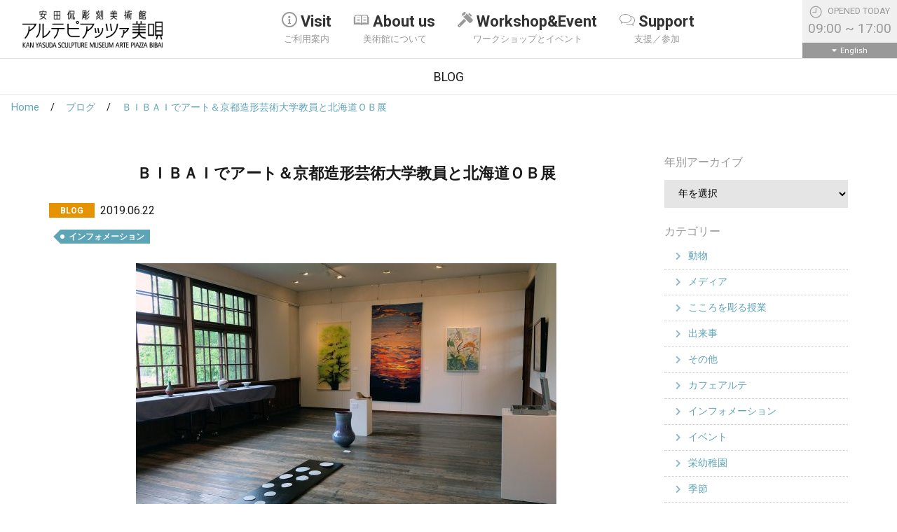

--- FILE ---
content_type: text/html; charset=UTF-8
request_url: https://www.artepiazza.jp/blog/33626
body_size: 10178
content:
<!doctype html>
<html lang="ja">
<head>
	<meta charset="UTF-8">
	<meta name="viewport" content="width=device-width, initial-scale=1, shrink-to-fit=no">
	<link rel="profile" href="https://gmpg.org/xfn/11">

  <link rel="icon" href="https://www.artepiazza.jp/wp-content/themes/artepiazza2018/favicon/favicon.ico" sizes="any">
  <link rel="icon" href="https://www.artepiazza.jp/wp-content/themes/artepiazza2018/favicon/icon.svg" type="image/svg+xml">
  <link rel="apple-touch-icon" href="https://www.artepiazza.jp/wp-content/themes/artepiazza2018/favicon/apple-touch-icon.png">

	<meta name='robots' content='index, follow, max-image-preview:large, max-snippet:-1, max-video-preview:-1' />

	<!-- This site is optimized with the Yoast SEO plugin v19.7.1 - https://yoast.com/wordpress/plugins/seo/ -->
	<title>ＢＩＢＡＩでアート＆京都造形芸術大学教員と北海道ＯＢ展 | 安田侃彫刻美術館 アルテピアッツァ美唄</title>
	<link rel="canonical" href="https://www.artepiazza.jp/blog/33626/" />
	<meta property="og:locale" content="ja_JP" />
	<meta property="og:type" content="article" />
	<meta property="og:title" content="ＢＩＢＡＩでアート＆京都造形芸術大学教員と北海道ＯＢ展 | 安田侃彫刻美術館 アルテピアッツァ美唄" />
	<meta property="og:description" content="　今日は雨が強くなったり、弱くなったり、不安定な天気です。安田侃彫刻美術館 アルテピアッツァ美唄ギャラリー（木造校舎2階）には、屋根をたたく雨音が響いています。 　さて、今日の14時からギャラリーでは、京都造形芸術大学の [&hellip;]" />
	<meta property="og:url" content="https://www.artepiazza.jp/blog/33626/" />
	<meta property="og:site_name" content="安田侃彫刻美術館 アルテピアッツァ美唄" />
	<meta property="article:publisher" content="https://www.facebook.com/ArtePiazzaBibai" />
	<meta property="og:image" content="https://www.artepiazza.jp/wp-content/uploads/2019/06/0622-1-600x422.jpg" />
	<meta name="twitter:card" content="summary_large_image" />
	<script type="application/ld+json" class="yoast-schema-graph">{"@context":"https://schema.org","@graph":[{"@type":"WebPage","@id":"https://www.artepiazza.jp/blog/33626/","url":"https://www.artepiazza.jp/blog/33626/","name":"ＢＩＢＡＩでアート＆京都造形芸術大学教員と北海道ＯＢ展 | 安田侃彫刻美術館 アルテピアッツァ美唄","isPartOf":{"@id":"https://www.artepiazza.jp/#website"},"primaryImageOfPage":{"@id":"https://www.artepiazza.jp/blog/33626/#primaryimage"},"image":{"@id":"https://www.artepiazza.jp/blog/33626/#primaryimage"},"thumbnailUrl":"https://www.artepiazza.jp/wp-content/uploads/2019/06/0622-1-600x422.jpg","datePublished":"2019-06-22T06:50:14+00:00","dateModified":"2019-06-22T06:50:14+00:00","breadcrumb":{"@id":"https://www.artepiazza.jp/blog/33626/#breadcrumb"},"inLanguage":"ja","potentialAction":[{"@type":"ReadAction","target":["https://www.artepiazza.jp/blog/33626/"]}]},{"@type":"ImageObject","inLanguage":"ja","@id":"https://www.artepiazza.jp/blog/33626/#primaryimage","url":"https://www.artepiazza.jp/wp-content/uploads/2019/06/0622-1.jpg","contentUrl":"https://www.artepiazza.jp/wp-content/uploads/2019/06/0622-1.jpg","width":2848,"height":2004},{"@type":"BreadcrumbList","@id":"https://www.artepiazza.jp/blog/33626/#breadcrumb","itemListElement":[{"@type":"ListItem","position":1,"name":"ホーム","item":"https://www.artepiazza.jp/"},{"@type":"ListItem","position":2,"name":"ブログ","item":"https://www.artepiazza.jp/blog/"},{"@type":"ListItem","position":3,"name":"ＢＩＢＡＩでアート＆京都造形芸術大学教員と北海道ＯＢ展"}]},{"@type":"WebSite","@id":"https://www.artepiazza.jp/#website","url":"https://www.artepiazza.jp/","name":"安田侃彫刻美術館 アルテピアッツァ美唄","description":"ARTE PIAZZA BIBAI","publisher":{"@id":"https://www.artepiazza.jp/#organization"},"potentialAction":[{"@type":"SearchAction","target":{"@type":"EntryPoint","urlTemplate":"https://www.artepiazza.jp/?s={search_term_string}"},"query-input":"required name=search_term_string"}],"inLanguage":"ja"},{"@type":"Organization","@id":"https://www.artepiazza.jp/#organization","name":"安田侃彫刻美術館 アルテピアッツァ美唄","url":"https://www.artepiazza.jp/","sameAs":["https://www.instagram.com/artepiazzabibai/","https://www.facebook.com/ArtePiazzaBibai"],"logo":{"@type":"ImageObject","inLanguage":"ja","@id":"https://www.artepiazza.jp/#/schema/logo/image/","url":"https://www.artepiazza.jp/wp-content/uploads/2019/04/logo-ja.png","contentUrl":"https://www.artepiazza.jp/wp-content/uploads/2019/04/logo-ja.png","width":510,"height":135,"caption":"安田侃彫刻美術館 アルテピアッツァ美唄"},"image":{"@id":"https://www.artepiazza.jp/#/schema/logo/image/"}}]}</script>
	<!-- / Yoast SEO plugin. -->


<link rel='dns-prefetch' href='//fonts.googleapis.com' />
		<!-- This site uses the Google Analytics by ExactMetrics plugin v7.20.1 - Using Analytics tracking - https://www.exactmetrics.com/ -->
							<script src="//www.googletagmanager.com/gtag/js?id=G-0ZGXMMPGKD"  data-cfasync="false" data-wpfc-render="false" type="text/javascript" async></script>
			<script data-cfasync="false" data-wpfc-render="false" type="text/javascript">
				var em_version = '7.20.1';
				var em_track_user = true;
				var em_no_track_reason = '';
				
								var disableStrs = [
										'ga-disable-G-0ZGXMMPGKD',
									];

				/* Function to detect opted out users */
				function __gtagTrackerIsOptedOut() {
					for (var index = 0; index < disableStrs.length; index++) {
						if (document.cookie.indexOf(disableStrs[index] + '=true') > -1) {
							return true;
						}
					}

					return false;
				}

				/* Disable tracking if the opt-out cookie exists. */
				if (__gtagTrackerIsOptedOut()) {
					for (var index = 0; index < disableStrs.length; index++) {
						window[disableStrs[index]] = true;
					}
				}

				/* Opt-out function */
				function __gtagTrackerOptout() {
					for (var index = 0; index < disableStrs.length; index++) {
						document.cookie = disableStrs[index] + '=true; expires=Thu, 31 Dec 2099 23:59:59 UTC; path=/';
						window[disableStrs[index]] = true;
					}
				}

				if ('undefined' === typeof gaOptout) {
					function gaOptout() {
						__gtagTrackerOptout();
					}
				}
								window.dataLayer = window.dataLayer || [];

				window.ExactMetricsDualTracker = {
					helpers: {},
					trackers: {},
				};
				if (em_track_user) {
					function __gtagDataLayer() {
						dataLayer.push(arguments);
					}

					function __gtagTracker(type, name, parameters) {
						if (!parameters) {
							parameters = {};
						}

						if (parameters.send_to) {
							__gtagDataLayer.apply(null, arguments);
							return;
						}

						if (type === 'event') {
														parameters.send_to = exactmetrics_frontend.v4_id;
							var hookName = name;
							if (typeof parameters['event_category'] !== 'undefined') {
								hookName = parameters['event_category'] + ':' + name;
							}

							if (typeof ExactMetricsDualTracker.trackers[hookName] !== 'undefined') {
								ExactMetricsDualTracker.trackers[hookName](parameters);
							} else {
								__gtagDataLayer('event', name, parameters);
							}
							
						} else {
							__gtagDataLayer.apply(null, arguments);
						}
					}

					__gtagTracker('js', new Date());
					__gtagTracker('set', {
						'developer_id.dNDMyYj': true,
											});
										__gtagTracker('config', 'G-0ZGXMMPGKD', {"forceSSL":"true"} );
															window.gtag = __gtagTracker;										(function () {
						/* https://developers.google.com/analytics/devguides/collection/analyticsjs/ */
						/* ga and __gaTracker compatibility shim. */
						var noopfn = function () {
							return null;
						};
						var newtracker = function () {
							return new Tracker();
						};
						var Tracker = function () {
							return null;
						};
						var p = Tracker.prototype;
						p.get = noopfn;
						p.set = noopfn;
						p.send = function () {
							var args = Array.prototype.slice.call(arguments);
							args.unshift('send');
							__gaTracker.apply(null, args);
						};
						var __gaTracker = function () {
							var len = arguments.length;
							if (len === 0) {
								return;
							}
							var f = arguments[len - 1];
							if (typeof f !== 'object' || f === null || typeof f.hitCallback !== 'function') {
								if ('send' === arguments[0]) {
									var hitConverted, hitObject = false, action;
									if ('event' === arguments[1]) {
										if ('undefined' !== typeof arguments[3]) {
											hitObject = {
												'eventAction': arguments[3],
												'eventCategory': arguments[2],
												'eventLabel': arguments[4],
												'value': arguments[5] ? arguments[5] : 1,
											}
										}
									}
									if ('pageview' === arguments[1]) {
										if ('undefined' !== typeof arguments[2]) {
											hitObject = {
												'eventAction': 'page_view',
												'page_path': arguments[2],
											}
										}
									}
									if (typeof arguments[2] === 'object') {
										hitObject = arguments[2];
									}
									if (typeof arguments[5] === 'object') {
										Object.assign(hitObject, arguments[5]);
									}
									if ('undefined' !== typeof arguments[1].hitType) {
										hitObject = arguments[1];
										if ('pageview' === hitObject.hitType) {
											hitObject.eventAction = 'page_view';
										}
									}
									if (hitObject) {
										action = 'timing' === arguments[1].hitType ? 'timing_complete' : hitObject.eventAction;
										hitConverted = mapArgs(hitObject);
										__gtagTracker('event', action, hitConverted);
									}
								}
								return;
							}

							function mapArgs(args) {
								var arg, hit = {};
								var gaMap = {
									'eventCategory': 'event_category',
									'eventAction': 'event_action',
									'eventLabel': 'event_label',
									'eventValue': 'event_value',
									'nonInteraction': 'non_interaction',
									'timingCategory': 'event_category',
									'timingVar': 'name',
									'timingValue': 'value',
									'timingLabel': 'event_label',
									'page': 'page_path',
									'location': 'page_location',
									'title': 'page_title',
								};
								for (arg in args) {
																		if (!(!args.hasOwnProperty(arg) || !gaMap.hasOwnProperty(arg))) {
										hit[gaMap[arg]] = args[arg];
									} else {
										hit[arg] = args[arg];
									}
								}
								return hit;
							}

							try {
								f.hitCallback();
							} catch (ex) {
							}
						};
						__gaTracker.create = newtracker;
						__gaTracker.getByName = newtracker;
						__gaTracker.getAll = function () {
							return [];
						};
						__gaTracker.remove = noopfn;
						__gaTracker.loaded = true;
						window['__gaTracker'] = __gaTracker;
					})();
									} else {
										console.log("");
					(function () {
						function __gtagTracker() {
							return null;
						}

						window['__gtagTracker'] = __gtagTracker;
						window['gtag'] = __gtagTracker;
					})();
									}
			</script>
				<!-- / Google Analytics by ExactMetrics -->
		<link rel='stylesheet' id='wp-block-library-css' href='https://www.artepiazza.jp/wp-includes/css/dist/block-library/style.min.css?ver=6.3.7' type='text/css' media='all' />
<style id='classic-theme-styles-inline-css' type='text/css'>
/*! This file is auto-generated */
.wp-block-button__link{color:#fff;background-color:#32373c;border-radius:9999px;box-shadow:none;text-decoration:none;padding:calc(.667em + 2px) calc(1.333em + 2px);font-size:1.125em}.wp-block-file__button{background:#32373c;color:#fff;text-decoration:none}
</style>
<style id='global-styles-inline-css' type='text/css'>
body{--wp--preset--color--black: #000000;--wp--preset--color--cyan-bluish-gray: #abb8c3;--wp--preset--color--white: #ffffff;--wp--preset--color--pale-pink: #f78da7;--wp--preset--color--vivid-red: #cf2e2e;--wp--preset--color--luminous-vivid-orange: #ff6900;--wp--preset--color--luminous-vivid-amber: #fcb900;--wp--preset--color--light-green-cyan: #7bdcb5;--wp--preset--color--vivid-green-cyan: #00d084;--wp--preset--color--pale-cyan-blue: #8ed1fc;--wp--preset--color--vivid-cyan-blue: #0693e3;--wp--preset--color--vivid-purple: #9b51e0;--wp--preset--gradient--vivid-cyan-blue-to-vivid-purple: linear-gradient(135deg,rgba(6,147,227,1) 0%,rgb(155,81,224) 100%);--wp--preset--gradient--light-green-cyan-to-vivid-green-cyan: linear-gradient(135deg,rgb(122,220,180) 0%,rgb(0,208,130) 100%);--wp--preset--gradient--luminous-vivid-amber-to-luminous-vivid-orange: linear-gradient(135deg,rgba(252,185,0,1) 0%,rgba(255,105,0,1) 100%);--wp--preset--gradient--luminous-vivid-orange-to-vivid-red: linear-gradient(135deg,rgba(255,105,0,1) 0%,rgb(207,46,46) 100%);--wp--preset--gradient--very-light-gray-to-cyan-bluish-gray: linear-gradient(135deg,rgb(238,238,238) 0%,rgb(169,184,195) 100%);--wp--preset--gradient--cool-to-warm-spectrum: linear-gradient(135deg,rgb(74,234,220) 0%,rgb(151,120,209) 20%,rgb(207,42,186) 40%,rgb(238,44,130) 60%,rgb(251,105,98) 80%,rgb(254,248,76) 100%);--wp--preset--gradient--blush-light-purple: linear-gradient(135deg,rgb(255,206,236) 0%,rgb(152,150,240) 100%);--wp--preset--gradient--blush-bordeaux: linear-gradient(135deg,rgb(254,205,165) 0%,rgb(254,45,45) 50%,rgb(107,0,62) 100%);--wp--preset--gradient--luminous-dusk: linear-gradient(135deg,rgb(255,203,112) 0%,rgb(199,81,192) 50%,rgb(65,88,208) 100%);--wp--preset--gradient--pale-ocean: linear-gradient(135deg,rgb(255,245,203) 0%,rgb(182,227,212) 50%,rgb(51,167,181) 100%);--wp--preset--gradient--electric-grass: linear-gradient(135deg,rgb(202,248,128) 0%,rgb(113,206,126) 100%);--wp--preset--gradient--midnight: linear-gradient(135deg,rgb(2,3,129) 0%,rgb(40,116,252) 100%);--wp--preset--font-size--small: 13px;--wp--preset--font-size--medium: 20px;--wp--preset--font-size--large: 36px;--wp--preset--font-size--x-large: 42px;--wp--preset--spacing--20: 0.44rem;--wp--preset--spacing--30: 0.67rem;--wp--preset--spacing--40: 1rem;--wp--preset--spacing--50: 1.5rem;--wp--preset--spacing--60: 2.25rem;--wp--preset--spacing--70: 3.38rem;--wp--preset--spacing--80: 5.06rem;--wp--preset--shadow--natural: 6px 6px 9px rgba(0, 0, 0, 0.2);--wp--preset--shadow--deep: 12px 12px 50px rgba(0, 0, 0, 0.4);--wp--preset--shadow--sharp: 6px 6px 0px rgba(0, 0, 0, 0.2);--wp--preset--shadow--outlined: 6px 6px 0px -3px rgba(255, 255, 255, 1), 6px 6px rgba(0, 0, 0, 1);--wp--preset--shadow--crisp: 6px 6px 0px rgba(0, 0, 0, 1);}:where(.is-layout-flex){gap: 0.5em;}:where(.is-layout-grid){gap: 0.5em;}body .is-layout-flow > .alignleft{float: left;margin-inline-start: 0;margin-inline-end: 2em;}body .is-layout-flow > .alignright{float: right;margin-inline-start: 2em;margin-inline-end: 0;}body .is-layout-flow > .aligncenter{margin-left: auto !important;margin-right: auto !important;}body .is-layout-constrained > .alignleft{float: left;margin-inline-start: 0;margin-inline-end: 2em;}body .is-layout-constrained > .alignright{float: right;margin-inline-start: 2em;margin-inline-end: 0;}body .is-layout-constrained > .aligncenter{margin-left: auto !important;margin-right: auto !important;}body .is-layout-constrained > :where(:not(.alignleft):not(.alignright):not(.alignfull)){max-width: var(--wp--style--global--content-size);margin-left: auto !important;margin-right: auto !important;}body .is-layout-constrained > .alignwide{max-width: var(--wp--style--global--wide-size);}body .is-layout-flex{display: flex;}body .is-layout-flex{flex-wrap: wrap;align-items: center;}body .is-layout-flex > *{margin: 0;}body .is-layout-grid{display: grid;}body .is-layout-grid > *{margin: 0;}:where(.wp-block-columns.is-layout-flex){gap: 2em;}:where(.wp-block-columns.is-layout-grid){gap: 2em;}:where(.wp-block-post-template.is-layout-flex){gap: 1.25em;}:where(.wp-block-post-template.is-layout-grid){gap: 1.25em;}.has-black-color{color: var(--wp--preset--color--black) !important;}.has-cyan-bluish-gray-color{color: var(--wp--preset--color--cyan-bluish-gray) !important;}.has-white-color{color: var(--wp--preset--color--white) !important;}.has-pale-pink-color{color: var(--wp--preset--color--pale-pink) !important;}.has-vivid-red-color{color: var(--wp--preset--color--vivid-red) !important;}.has-luminous-vivid-orange-color{color: var(--wp--preset--color--luminous-vivid-orange) !important;}.has-luminous-vivid-amber-color{color: var(--wp--preset--color--luminous-vivid-amber) !important;}.has-light-green-cyan-color{color: var(--wp--preset--color--light-green-cyan) !important;}.has-vivid-green-cyan-color{color: var(--wp--preset--color--vivid-green-cyan) !important;}.has-pale-cyan-blue-color{color: var(--wp--preset--color--pale-cyan-blue) !important;}.has-vivid-cyan-blue-color{color: var(--wp--preset--color--vivid-cyan-blue) !important;}.has-vivid-purple-color{color: var(--wp--preset--color--vivid-purple) !important;}.has-black-background-color{background-color: var(--wp--preset--color--black) !important;}.has-cyan-bluish-gray-background-color{background-color: var(--wp--preset--color--cyan-bluish-gray) !important;}.has-white-background-color{background-color: var(--wp--preset--color--white) !important;}.has-pale-pink-background-color{background-color: var(--wp--preset--color--pale-pink) !important;}.has-vivid-red-background-color{background-color: var(--wp--preset--color--vivid-red) !important;}.has-luminous-vivid-orange-background-color{background-color: var(--wp--preset--color--luminous-vivid-orange) !important;}.has-luminous-vivid-amber-background-color{background-color: var(--wp--preset--color--luminous-vivid-amber) !important;}.has-light-green-cyan-background-color{background-color: var(--wp--preset--color--light-green-cyan) !important;}.has-vivid-green-cyan-background-color{background-color: var(--wp--preset--color--vivid-green-cyan) !important;}.has-pale-cyan-blue-background-color{background-color: var(--wp--preset--color--pale-cyan-blue) !important;}.has-vivid-cyan-blue-background-color{background-color: var(--wp--preset--color--vivid-cyan-blue) !important;}.has-vivid-purple-background-color{background-color: var(--wp--preset--color--vivid-purple) !important;}.has-black-border-color{border-color: var(--wp--preset--color--black) !important;}.has-cyan-bluish-gray-border-color{border-color: var(--wp--preset--color--cyan-bluish-gray) !important;}.has-white-border-color{border-color: var(--wp--preset--color--white) !important;}.has-pale-pink-border-color{border-color: var(--wp--preset--color--pale-pink) !important;}.has-vivid-red-border-color{border-color: var(--wp--preset--color--vivid-red) !important;}.has-luminous-vivid-orange-border-color{border-color: var(--wp--preset--color--luminous-vivid-orange) !important;}.has-luminous-vivid-amber-border-color{border-color: var(--wp--preset--color--luminous-vivid-amber) !important;}.has-light-green-cyan-border-color{border-color: var(--wp--preset--color--light-green-cyan) !important;}.has-vivid-green-cyan-border-color{border-color: var(--wp--preset--color--vivid-green-cyan) !important;}.has-pale-cyan-blue-border-color{border-color: var(--wp--preset--color--pale-cyan-blue) !important;}.has-vivid-cyan-blue-border-color{border-color: var(--wp--preset--color--vivid-cyan-blue) !important;}.has-vivid-purple-border-color{border-color: var(--wp--preset--color--vivid-purple) !important;}.has-vivid-cyan-blue-to-vivid-purple-gradient-background{background: var(--wp--preset--gradient--vivid-cyan-blue-to-vivid-purple) !important;}.has-light-green-cyan-to-vivid-green-cyan-gradient-background{background: var(--wp--preset--gradient--light-green-cyan-to-vivid-green-cyan) !important;}.has-luminous-vivid-amber-to-luminous-vivid-orange-gradient-background{background: var(--wp--preset--gradient--luminous-vivid-amber-to-luminous-vivid-orange) !important;}.has-luminous-vivid-orange-to-vivid-red-gradient-background{background: var(--wp--preset--gradient--luminous-vivid-orange-to-vivid-red) !important;}.has-very-light-gray-to-cyan-bluish-gray-gradient-background{background: var(--wp--preset--gradient--very-light-gray-to-cyan-bluish-gray) !important;}.has-cool-to-warm-spectrum-gradient-background{background: var(--wp--preset--gradient--cool-to-warm-spectrum) !important;}.has-blush-light-purple-gradient-background{background: var(--wp--preset--gradient--blush-light-purple) !important;}.has-blush-bordeaux-gradient-background{background: var(--wp--preset--gradient--blush-bordeaux) !important;}.has-luminous-dusk-gradient-background{background: var(--wp--preset--gradient--luminous-dusk) !important;}.has-pale-ocean-gradient-background{background: var(--wp--preset--gradient--pale-ocean) !important;}.has-electric-grass-gradient-background{background: var(--wp--preset--gradient--electric-grass) !important;}.has-midnight-gradient-background{background: var(--wp--preset--gradient--midnight) !important;}.has-small-font-size{font-size: var(--wp--preset--font-size--small) !important;}.has-medium-font-size{font-size: var(--wp--preset--font-size--medium) !important;}.has-large-font-size{font-size: var(--wp--preset--font-size--large) !important;}.has-x-large-font-size{font-size: var(--wp--preset--font-size--x-large) !important;}
.wp-block-navigation a:where(:not(.wp-element-button)){color: inherit;}
:where(.wp-block-post-template.is-layout-flex){gap: 1.25em;}:where(.wp-block-post-template.is-layout-grid){gap: 1.25em;}
:where(.wp-block-columns.is-layout-flex){gap: 2em;}:where(.wp-block-columns.is-layout-grid){gap: 2em;}
.wp-block-pullquote{font-size: 1.5em;line-height: 1.6;}
</style>
<link rel='stylesheet' id='fc-core-style-css' href='https://www.artepiazza.jp/wp-content/plugins/artepiazza2018/calendar/assets/@fullcalendar/core/main.min.css?ver=6.3.7' type='text/css' media='all' />
<link rel='stylesheet' id='fc-dg-style-css' href='https://www.artepiazza.jp/wp-content/plugins/artepiazza2018/calendar/assets/@fullcalendar/daygrid/main.min.css?ver=6.3.7' type='text/css' media='all' />
<link rel='stylesheet' id='artepiazza2018-style-css' href='https://www.artepiazza.jp/wp-content/themes/artepiazza2018/style.css?20201125&#038;ver=6.3.7' type='text/css' media='all' />
<link rel='stylesheet' id='google-roboto-css' href='https://fonts.googleapis.com/css?family=Roboto%3A400%2C700&#038;ver=6.3.7' type='text/css' media='all' />
<script type='text/javascript' src='https://www.artepiazza.jp/wp-content/plugins/google-analytics-dashboard-for-wp/assets/js/frontend-gtag.js?ver=7.20.1' id='exactmetrics-frontend-script-js'></script>
<script data-cfasync="false" data-wpfc-render="false" type="text/javascript" id='exactmetrics-frontend-script-js-extra'>/* <![CDATA[ */
var exactmetrics_frontend = {"js_events_tracking":"true","download_extensions":"zip,mp3,mpeg,pdf,docx,pptx,xlsx,rar","inbound_paths":"[{\"path\":\"\\\/go\\\/\",\"label\":\"affiliate\"},{\"path\":\"\\\/recommend\\\/\",\"label\":\"affiliate\"}]","home_url":"https:\/\/www.artepiazza.jp","hash_tracking":"false","v4_id":"G-0ZGXMMPGKD"};/* ]]> */
</script>
<meta name="cdp-version" content="1.4.3" /><style type="text/css">.recentcomments a{display:inline !important;padding:0 !important;margin:0 !important;}</style></head>

<body id="top" class="blog-template-default single single-blog postid-33626 %ef%bd%82%ef%bd%89%ef%bd%82%ef%bd%81%ef%bd%89%e3%81%a7%e3%82%a2%e3%83%bc%e3%83%88%ef%bc%86%e4%ba%ac%e9%83%bd%e9%80%a0%e5%bd%a2%e8%8a%b8%e8%a1%93%e5%a4%a7%e5%ad%a6%e6%95%99%e5%93%a1%e3%81%a8%e5%8c%97">


<header>
	<nav class="navbar navbar-expand-lg navbar-light bg-white fixed-top">
		<a class="navbar-brand" href="https://www.artepiazza.jp">
							<div class="sitetitle"><img src="https://www.artepiazza.jp/wp-content/themes/artepiazza2018/img/common/logo-ja.png"
				                            alt="安田侃彫刻美術館 アルテピアッツァ美唄"
				                            class="img-fluid"></div>
					</a>

		<div class="collapse navbar-collapse justify-content-center" id="navbarNavDropdown">
			<ul class="navbar-nav">
									<li class="nav-item dropdown mega-dropdown">
						<a class="nav-link dropdown-toggle" href="%23" id="MM1"
						   data-toggle="dropdown"
						   aria-haspopup="true"
						   aria-expanded="false">
							<span class="icon-gn-01"></span>Visit							<p>ご利用案内</p>
						</a>
													<div class="dropdown-menu mega-dropdown-menu drop-down-menu-MM1"
							     aria-labelledby="MM1">
								<div class="container mm-panel">
									<div class="row">
										<div class="col-12 col-lg-3 mega-drop">
											<span
												class="icon-gn-01"></span>Visit										</div>
										<div class="col-12 col-lg-9">
											<ul class="mega-drop-menu-list">
												
													<li>
														<a href="https://www.artepiazza.jp/guide/access/">アクセス</a>
													</li>

												
													<li>
														<a href="https://www.artepiazza.jp/guide/map/">施設マップ</a>
													</li>

												
													<li>
														<a href="https://www.artepiazza.jp/guide/visitors/">すべてのお客様へ</a>
													</li>

												
													<li>
														<a href="https://www.artepiazza.jp/guide/goods_1-2/">グッズ</a>
													</li>

												
													<li>
														<a href="https://www.artepiazza.jp/guide/cafe-arte/">カフェアルテ</a>
													</li>

												
													<li>
														<a href="https://www.artepiazza.jp/guide/arte-library/">アルテ文庫</a>
													</li>

																							</ul>
										</div>
									</div>
								</div>
							</div>
											</li>
														<li class="nav-item dropdown mega-dropdown">
						<a class="nav-link dropdown-toggle" href="%23" id="MM2"
						   data-toggle="dropdown"
						   aria-haspopup="true"
						   aria-expanded="false">
							<span class="icon-gn-02"></span>About us							<p>美術館について</p>
						</a>
													<div class="dropdown-menu mega-dropdown-menu drop-down-menu-MM2"
							     aria-labelledby="MM2">
								<div class="container mm-panel">
									<div class="row">
										<div class="col-12 col-lg-3 mega-drop">
											<span
												class="icon-gn-02"></span>About us										</div>
										<div class="col-12 col-lg-9">
											<ul class="mega-drop-menu-list">
												
													<li>
														<a href="https://www.artepiazza.jp/about/basicprinciple/">基本理念</a>
													</li>

												
													<li>
														<a href="https://www.artepiazza.jp/about/museum/">The Making of Arte Piazza Bibai</a>
													</li>

												
													<li>
														<a href="https://www.artepiazza.jp/about/profile/">彫刻家・安田侃について</a>
													</li>

												
													<li>
														<a href="https://www.artepiazza.jp/about/memory/">炭山の記憶</a>
													</li>

												
													<li>
														<a href="https://www.artepiazza.jp/about/arte-press/">アルテ通信</a>
													</li>

																							</ul>
										</div>
									</div>
								</div>
							</div>
											</li>
														<li class="nav-item dropdown mega-dropdown">
						<a class="nav-link dropdown-toggle" href="%23" id="MM3"
						   data-toggle="dropdown"
						   aria-haspopup="true"
						   aria-expanded="false">
							<span class="icon-gn-03"></span>Workshop&Event							<p>ワークショップとイベント</p>
						</a>
													<div class="dropdown-menu mega-dropdown-menu drop-down-menu-MM3"
							     aria-labelledby="MM3">
								<div class="container mm-panel">
									<div class="row">
										<div class="col-12 col-lg-3 mega-drop">
											<span
												class="icon-gn-03"></span>Workshop&Event										</div>
										<div class="col-12 col-lg-9">
											<ul class="mega-drop-menu-list">
												
													<li>
														<a href="https://www.artepiazza.jp/workshops-events/curve/">こころを彫る授業</a>
													</li>

												
													<li>
														<a href="https://www.artepiazza.jp/workshops-events/school-of/">アルテ○○の学校</a>
													</li>

												
													<li>
														<a href="https://www.artepiazza.jp/workshops-events/guided-tours/">ガイドツアー</a>
													</li>

												
													<li>
														<a href="https://www.artepiazza.jp/event/">イベント</a>
													</li>

																							</ul>
										</div>
									</div>
								</div>
							</div>
											</li>
														<li class="nav-item dropdown mega-dropdown">
						<a class="nav-link dropdown-toggle" href="%23" id="MM4"
						   data-toggle="dropdown"
						   aria-haspopup="true"
						   aria-expanded="false">
							<span class="icon-gn-04"></span>Support							<p>支援／参加</p>
						</a>
													<div class="dropdown-menu mega-dropdown-menu drop-down-menu-MM4"
							     aria-labelledby="MM4">
								<div class="container mm-panel">
									<div class="row">
										<div class="col-12 col-lg-3 mega-drop">
											<span
												class="icon-gn-04"></span>Support										</div>
										<div class="col-12 col-lg-9">
											<ul class="mega-drop-menu-list">
												
													<li>
														<a href="https://www.artepiazza.jp/support/poporo/">アルテ市民ポポロ</a>
													</li>

												
													<li>
														<a href="https://www.artepiazza.jp/support/donation/">寄附</a>
													</li>

												
													<li>
														<a href="https://www.artepiazza.jp/support/kodama/">アルテの丘こだま基金</a>
													</li>

												
													<li>
														<a href="https://www.artepiazza.jp/support/volunteers/">ボランティア</a>
													</li>

																							</ul>
										</div>
									</div>
								</div>
							</div>
											</li>
												</ul>
		</div>

		<div class="ml-auto header-right">
			<div class="business-hours flex-grow-1">
				<p>
					
						<img src="https://www.artepiazza.jp/wp-content/themes/artepiazza2018/img/common/icon-opened.png" alt="OPENED TODAY">

						OPENED TODAY<br>
													<span
								class="time">09:00 ~ 17:00</span>
						
									</p>
			</div>
									<a href="https://www.artepiazza.jp/english/" class="language">English</a>
						<button class="navbar-toggler" type="button" data-toggle="collapse" data-target="#navbarNavDropdown"
			        aria-controls="navbarNavDropdown" aria-expanded="false" aria-label="Toggle navigation">
				<span class="navbar-toggler-icon"></span>
			</button>
		</div><!--//.header-right -->
	</nav>
</header>


<!--// header -->



	<!-- single -->
	<main>
		<div class="heading-container">
			<h1>BLOG</h1>
		</div>
		<ol class="breadcrumb">
			
				
					<li><a href="https://www.artepiazza.jp">Home</a></li>

							
				
					<li><a href="https://www.artepiazza.jp/blog/">ブログ</a></li>

							
				
					<li><a href="https://www.artepiazza.jp/blog/33626">ＢＩＢＡＩでアート＆京都造形芸術大学教員と北海道ＯＢ展</a></li>

									</ol>

		<div class="container page-container">
			<div class="edit-area">
				
					<div class="row">

						
<!-- content -->
<div class="col-12 col-md-9 single-">

	<div class="container-inner">
		<h2>ＢＩＢＡＩでアート＆京都造形芸術大学教員と北海道ＯＢ展</h2>

		<div class="date-area">
							<dl>
					<dt class="blog">BLOG</dt>

					<dd>
						<time datetime="2019-06-22">
							2019.06.22						</time>
					</dd>

				</dl>
					</div>

		<!-- categories for blog and post -->
					<div class="category-area">
				<ul>
											<li>
														<a href="https://www.artepiazza.jp/blog/category/%e3%82%a4%e3%83%b3%e3%83%95%e3%82%a9%e3%83%a1%e3%83%bc%e3%82%b7%e3%83%a7%e3%83%b3">インフォメーション</a>
						</li>
									</ul>
			</div>
		
        <div class="clearfix">
            <p><img decoding="async" fetchpriority="high" class="aligncenter size-medium wp-image-33627" src="https://www.artepiazza.jp/wp-content/uploads/2019/06/0622-1-600x422.jpg" alt="" width="600" height="422" srcset="https://www.artepiazza.jp/wp-content/uploads/2019/06/0622-1-600x422.jpg 600w, https://www.artepiazza.jp/wp-content/uploads/2019/06/0622-1-768x540.jpg 768w, https://www.artepiazza.jp/wp-content/uploads/2019/06/0622-1-1024x721.jpg 1024w" sizes="(max-width: 600px) 100vw, 600px" /><br />
　今日は雨が強くなったり、弱くなったり、不安定な天気です。安田侃彫刻美術館 アルテピアッツァ美唄ギャラリー（木造校舎2階）には、屋根をたたく雨音が響いています。</p>
<p>　さて、今日の14時からギャラリーでは、京都造形芸術大学の教員、同大学OB・OG、美唄陶芸グループのメンバーによる「<a href="https://www.artepiazza.jp/event/33095" target="_blank" rel="noopener noreferrer">ＢＩＢＡＩでアート＆京都造形芸術大学教員と北海道ＯＢ展</a>」が開催されています。<br />
　アルテのギャラリーでは、2年に1度開催されていますこの展示、今回も、絵画、彫刻、陶芸、写真、染織…と、様々な手法で創られた、35名の作り手による作品がずらりと並んでいます。例えば、同じ陶芸でも、実用的な器から空間芸術のような作品まで、同じジャンルの中でもそれぞれに作風が違いますので、見る人によって、お気に入りの作品が違うのではないでしょうか？1点、1点、じっくりとご覧ください。</p>
<p>　6月30日（日）までの展示です（最終日は15時まで）。25日（火）は休館日ですので、お気を付けください。</p>
        </div>

		<!-- meta for event -->
					<div class="previous-page">
                <div class="row issue-pager">
                    <div class="col-6 text-left">
                        <a href="https://www.artepiazza.jp/blog/33529" class="page-nav-prev">前へ</a>                    </div>
                    <div class="col-6 text-right">
                        <a href="https://www.artepiazza.jp/blog/33639" class="page-nav-next">次へ</a>                    </div>
                </div>
                <div class="col-12 text-center">
                    <a href="https://www.artepiazza.jp/blog/" class="btn-link-small">一覧に戻る</a>
                </div>
			</div>
		
			</div>

</div>
<!--// content -->

						<div class="col-12 col-md-3">
							
<!-- sidebar-blog -->
<h3>年別アーカイブ</h3>

<div class="page-select-form ">
	<select id="archive-selector-dropdown">
		<option value='-1'>年を選択</option>
			<option value='https://www.artepiazza.jp/blog/year/2026/'> 2026 </option>
	<option value='https://www.artepiazza.jp/blog/year/2025/'> 2025 </option>
	<option value='https://www.artepiazza.jp/blog/year/2024/'> 2024 </option>
	<option value='https://www.artepiazza.jp/blog/year/2023/'> 2023 </option>
	<option value='https://www.artepiazza.jp/blog/year/2022/'> 2022 </option>
	<option value='https://www.artepiazza.jp/blog/year/2021/'> 2021 </option>
	<option value='https://www.artepiazza.jp/blog/year/2020/'> 2020 </option>
	<option value='https://www.artepiazza.jp/blog/year/2019/'> 2019 </option>
	<option value='https://www.artepiazza.jp/blog/year/2018/'> 2018 </option>
	<option value='https://www.artepiazza.jp/blog/year/2017/'> 2017 </option>
	<option value='https://www.artepiazza.jp/blog/year/2016/'> 2016 </option>
	<option value='https://www.artepiazza.jp/blog/year/2015/'> 2015 </option>
	<option value='https://www.artepiazza.jp/blog/year/2014/'> 2014 </option>
	<option value='https://www.artepiazza.jp/blog/year/2013/'> 2013 </option>
	<option value='https://www.artepiazza.jp/blog/year/2012/'> 2012 </option>
	<option value='https://www.artepiazza.jp/blog/year/2011/'> 2011 </option>
	<option value='https://www.artepiazza.jp/blog/year/2010/'> 2010 </option>
	<option value='https://www.artepiazza.jp/blog/year/2009/'> 2009 </option>
	<option value='https://www.artepiazza.jp/blog/year/2008/'> 2008 </option>
	<option value='https://www.artepiazza.jp/blog/year/2007/'> 2007 </option>
	<option value='https://www.artepiazza.jp/blog/year/2006/'> 2006 </option>
	<option value='https://www.artepiazza.jp/blog/year/2005/'> 2005 </option>
	</select>
</div>


<h3>カテゴリー</h3>
<ul class="archive-nav-link">
	
		<li>
			<a href="https://www.artepiazza.jp/blog/category/%e5%8b%95%e7%89%a9">
				動物			</a>
		</li>

	
		<li>
			<a href="https://www.artepiazza.jp/blog/category/%e3%83%a1%e3%83%87%e3%82%a3%e3%82%a2">
				メディア			</a>
		</li>

	
		<li>
			<a href="https://www.artepiazza.jp/blog/category/%e3%81%93%e3%81%93%e3%82%8d%e3%82%92%e5%bd%ab%e3%82%8b%e6%8e%88%e6%a5%ad">
				こころを彫る授業			</a>
		</li>

	
		<li>
			<a href="https://www.artepiazza.jp/blog/category/%e5%87%ba%e6%9d%a5%e4%ba%8b">
				出来事			</a>
		</li>

	
		<li>
			<a href="https://www.artepiazza.jp/blog/category/%e3%81%9d%e3%81%ae%e4%bb%96">
				その他			</a>
		</li>

	
		<li>
			<a href="https://www.artepiazza.jp/blog/category/caffe">
				カフェアルテ			</a>
		</li>

	
		<li>
			<a href="https://www.artepiazza.jp/blog/category/%e3%82%a4%e3%83%b3%e3%83%95%e3%82%a9%e3%83%a1%e3%83%bc%e3%82%b7%e3%83%a7%e3%83%b3">
				インフォメーション			</a>
		</li>

	
		<li>
			<a href="https://www.artepiazza.jp/blog/category/%e3%82%a4%e3%83%99%e3%83%b3%e3%83%88">
				イベント			</a>
		</li>

	
		<li>
			<a href="https://www.artepiazza.jp/blog/category/%e6%a0%84%e5%b9%bc%e7%a8%9a%e5%9c%92">
				栄幼稚園			</a>
		</li>

	
		<li>
			<a href="https://www.artepiazza.jp/blog/category/%e5%ad%a3%e7%af%80">
				季節			</a>
		</li>

	</ul>

<!-- sidebar-blog -->
						</div>
					</div>

							</div>
		</div>

		<section class="info-content">
			
<!-- sidebar-info-content -->

<div class="container">
	<div class="row">
		<div class="col-6 col-lg-3">
			<h3><span class="icon-info-01"></span>入場料</h3>
			<div class="museum-info">
				<p>無　料<br><small>（任意による寄附をお願いします）</small></p>
			</div>
		</div>
		<div class="col-6 col-lg-3">
			<h3><span class="icon-info-02"></span>駐車場</h3>
			<div class="museum-info">
				<p>無　料</p>
				<dl>
					<dt>第1.2駐車場</dt>
					<dd>140台</dd>
				</dl>
				<dl>
					<dt>身障者用駐車場</dt>
					<dd>7台</dd>
				</dl>
				<dl>
					<dt>カフェ駐車場</dt>
					<dd>25台</dd>
				</dl>
			</div>
		</div>
		<div class="col-6 col-lg-3">
			<h3><span class="icon-info-03"></span>開館時間</h3>
			<div class="museum-info">
				<p>水～月曜日<br>9:00～17:00</p>
			</div>
		</div>
		<div class="col-6 col-lg-3">
			<h3><span class="icon-info-04"></span>休館日</h3>
			<div class="museum-info">
				<p>毎週火曜<br>祝日の翌日(日曜は除く)<br>12月31日～1月3日</p>
			</div>
		</div>
	</div>
</div>

<!-- sidebar -->

		</section>

	</main>
	<!--// single -->



<!-- footer -->
<footer class="container">
	<div class="footer-content">
		<div class="row justify-content-center">
			<div class="col-12 col-md-4">
				<img
					src="https://www.artepiazza.jp/wp-content/themes/artepiazza2018/img/common/logo-ja.png"
					alt="安田侃彫刻美術館 アルテピアッツァ美唄"
					class="img-fluid">
			</div>
			<div class="col-12 col-md-5">
				<address>
					<p class="telephone"><span>TEL/FAX</span><a href="tel:0126-63-3137">0126-63-3137</a></p>
					<p class="">〒072-0831 北海道美唄市落合町栄町</p>
				</address>
			</div>
			<div class="col-12 col-md-3">
				<ul>
										<li>
						<a href="https://www.artepiazza.jp/npo/">
							運営について						</a>
					</li>
										<li>
						<a href="https://www.artepiazza.jp/inquiry/">
							お問い合わせ						</a>
					</li>
										<li>
						<a href="https://www.artepiazza.jp/sitemap/">
							サイトマップ						</a>
					</li>
				</ul>
			</div>
		</div>
	</div>
	<nav>

					<ul>
				
					<li>
						ご利用案内													<ul>

								
									<li>
										<a href="https://www.artepiazza.jp/guide/access/" >
											アクセス										</a>
									</li>

								
									<li>
										<a href="https://www.artepiazza.jp/guide/map/" >
											施設マップ										</a>
									</li>

								
									<li>
										<a href="https://www.artepiazza.jp/guide/visitors/" >
											すべてのお客様へ										</a>
									</li>

								
									<li>
										<a href="https://www.artepiazza.jp/guide/goods_1-2/" >
											グッズ										</a>
									</li>

								
									<li>
										<a href="https://www.artepiazza.jp/guide/cafe-arte/" >
											カフェアルテ										</a>
									</li>

								
									<li>
										<a href="https://www.artepiazza.jp/guide/arte-library/" >
											アルテ文庫										</a>
									</li>

								
							</ul>
											</li>

				
					<li>
						美術館について													<ul>

								
									<li>
										<a href="https://www.artepiazza.jp/about/basicprinciple/" >
											基本理念										</a>
									</li>

								
									<li>
										<a href="https://www.artepiazza.jp/about/museum/" >
											The Making of Arte Piazza Bibai										</a>
									</li>

								
									<li>
										<a href="https://www.artepiazza.jp/about/profile/" >
											彫刻家・安田侃について										</a>
									</li>

								
									<li>
										<a href="https://www.artepiazza.jp/about/memory/" >
											炭山の記憶										</a>
									</li>

								
									<li>
										<a href="https://www.artepiazza.jp/about/arte-press/" >
											アルテ通信										</a>
									</li>

								
							</ul>
											</li>

				
					<li>
						ワークショップとイベント													<ul>

								
									<li>
										<a href="https://www.artepiazza.jp/workshops-events/curve/" >
											こころを彫る授業										</a>
									</li>

								
									<li>
										<a href="https://www.artepiazza.jp/workshops-events/school-of/" >
											アルテ○○の学校										</a>
									</li>

								
									<li>
										<a href="https://www.artepiazza.jp/workshops-events/guided-tours/" >
											ガイドツアー										</a>
									</li>

								
									<li>
										<a href="https://www.artepiazza.jp/event/" >
											イベント										</a>
									</li>

								
							</ul>
											</li>

				
					<li>
						支援／参加													<ul>

								
									<li>
										<a href="https://www.artepiazza.jp/support/poporo/" >
											アルテ市民ポポロ										</a>
									</li>

								
									<li>
										<a href="https://www.artepiazza.jp/support/donation/" >
											寄附										</a>
									</li>

								
									<li>
										<a href="https://www.artepiazza.jp/support/kodama/" >
											アルテの丘こだま基金										</a>
									</li>

								
									<li>
										<a href="https://www.artepiazza.jp/support/volunteers/" >
											ボランティア										</a>
									</li>

								
							</ul>
											</li>

							</ul>
			</nav>
	<div class="sns-list">
		<ul>
			<li><a href="https://www.facebook.com/ArtePiazzaBibai" target="_blank"><span class="icon-sns-fb"></span></a>
			</li>
			<li><a href="https://www.instagram.com/artepiazzabibai/" target="_blank"><span
						class="icon-sns-insta"></span></a></li>
		</ul>
	</div>
	<small>Copyright © KAN YASUDA SCULPTURE MUSEUM ARTE PIAZZA BIBAI all rights reserved.</small>
</footer>

<aside>
	<div class="page-top-link"><a href="#top">ページの先頭へ</a></div>
</aside>


<script type='text/javascript' src='https://www.artepiazza.jp/wp-content/themes/artepiazza2018/js/jquery.min.js?ver=3.3.1' id='jquery-js'></script>
<script type='text/javascript' src='https://www.artepiazza.jp/wp-content/themes/artepiazza2018/js/bootstrap.bundle.js?ver=4.3.1' id='bootstrap-js'></script>
<script type='text/javascript' src='https://www.artepiazza.jp/wp-content/themes/artepiazza2018/js/ofi.min.js?ver=3.3.1' id='ofi-js'></script>
<script type='text/javascript' src='https://www.artepiazza.jp/wp-content/themes/artepiazza2018/js/swiper.min.js?ver=4.4.6' id='swiper-js'></script>
<script type='text/javascript' src='https://www.artepiazza.jp/wp-content/themes/artepiazza2018/js/main.min.js?ver=1.0.0' id='main-js'></script>
<script type='text/javascript' src='https://www.artepiazza.jp/wp-content/plugins/artepiazza2018/calendar/assets/@fullcalendar/core/main.min.js?ver=4.1.0' id='fc-core-js-js'></script>
<script type='text/javascript' src='https://www.artepiazza.jp/wp-content/plugins/artepiazza2018/calendar/assets/@fullcalendar/daygrid/main.min.js?ver=4.1.0' id='fc-dg-js-js'></script>
<script type='text/javascript' id='artepiazza-event-js-js-extra'>
/* <![CDATA[ */
var artepiazza_event_config = {"api":"https:\/\/www.artepiazza.jp\/wp-admin\/admin-ajax.php","action":"get-events-call","nonce":"75f43ad9f0"};
/* ]]> */
</script>
<script type='text/javascript' src='https://www.artepiazza.jp/wp-content/plugins/artepiazza2018/calendar/assets/js/calendar.js?ts=1769098363&#038;ver=4ab' id='artepiazza-event-js-js'></script>

</body>
</html>



--- FILE ---
content_type: application/javascript
request_url: https://www.artepiazza.jp/wp-content/themes/artepiazza2018/js/main.min.js?ver=1.0.0
body_size: 542
content:
$(function(){new Swiper(".swiper-container",{loop:!0,autoHeight:!1,speed:2e3,autoplay:{delay:6e3,disableOnInteraction:!0},effect:"fade",on:{slideChange:function(){jQuery(".swiper-slide-content").css("opacity","0"),realIndex=this.realIndex+1,jQuery(".swiper-slide-content-"+realIndex).css("opacity","1")}}});objectFitImages("img.object-fit-img","attachment-post-thumbnail");var e=$(".fixed-top").outerHeight()+10;$('a[href^="#"]').click(function(){var o=$(this).attr("href"),n=$("#"==o||""==o?"html":o).offset().top-e;return $("html, body").animate({scrollTop:n},800,"swing"),!1}),$("#archive-selector-dropdown").change(function(){window.location=$(this).val()}),$(".mega-dropdown a#MM1, .drop-down-menu-MM1").on({mouseenter:function(){$(".drop-down-menu-MM1").stop(!0,!0).fadeIn(),$(".mega-dropdown a#MM1").stop(!0,!0).addClass("active"),$(".drop-down-menu-MM1").stop(!0,!0).addClass("active")},mouseleave:function(){$(".drop-down-menu-MM1").stop(!0,!0).removeClass("active"),$(".mega-dropdown a#MM1").stop(!0,!0).removeClass("active"),$(".drop-down-menu-MM1").delay(80).fadeOut()}}),$(".mega-dropdown a#MM2, .drop-down-menu-MM2").on({mouseenter:function(){$(".drop-down-menu-MM2").stop(!0,!0).fadeIn(),$(".mega-dropdown a#MM2").stop(!0,!0).addClass("active"),$(".drop-down-menu-MM2").stop(!0,!0).addClass("active")},mouseleave:function(){$(".drop-down-menu-MM2").stop(!0,!0).removeClass("active"),$(".mega-dropdown a#MM2").stop(!0,!0).removeClass("active"),$(".drop-down-menu-MM2").delay(80).fadeOut()}}),$(".mega-dropdown a#MM3, .drop-down-menu-MM3").on({mouseenter:function(){$(".drop-down-menu-MM3").stop(!0,!0).fadeIn(),$(".mega-dropdown a#MM3").stop(!0,!0).addClass("active"),$(".drop-down-menu-MM3").stop(!0,!0).addClass("active")},mouseleave:function(){$(".drop-down-menu-MM3").stop(!0,!0).removeClass("active"),$(".mega-dropdown a#MM3").stop(!0,!0).removeClass("active"),$(".drop-down-menu-MM3").delay(80).fadeOut()}}),$(".mega-dropdown a#MM4, .drop-down-menu-MM4").on({mouseenter:function(){$(".drop-down-menu-MM4").stop(!0,!0).fadeIn(),$(".mega-dropdown a#MM4").stop(!0,!0).addClass("active"),$(".drop-down-menu-MM4").stop(!0,!0).addClass("active")},mouseleave:function(){$(".drop-down-menu-MM4").stop(!0,!0).removeClass("active"),$(".mega-dropdown a#MM4").stop(!0,!0).removeClass("active"),$(".drop-down-menu-MM4").delay(80).fadeOut()}})});